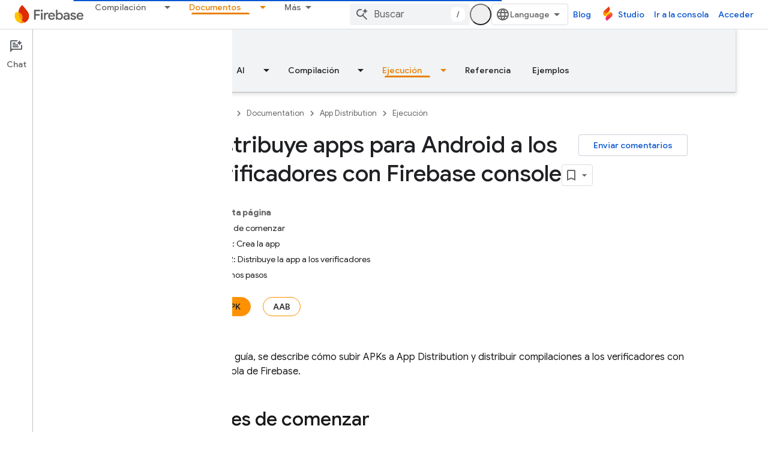

--- FILE ---
content_type: text/html; charset=UTF-8
request_url: https://feedback-pa.clients6.google.com/static/proxy.html?usegapi=1&jsh=m%3B%2F_%2Fscs%2Fabc-static%2F_%2Fjs%2Fk%3Dgapi.lb.en.2kN9-TZiXrM.O%2Fd%3D1%2Frs%3DAHpOoo_B4hu0FeWRuWHfxnZ3V0WubwN7Qw%2Fm%3D__features__
body_size: 76
content:
<!DOCTYPE html>
<html>
<head>
<title></title>
<meta http-equiv="X-UA-Compatible" content="IE=edge" />
<script type="text/javascript" nonce="Qe9C1CTEikgTdspkd32jYQ">
  window['startup'] = function() {
    googleapis.server.init();
  };
</script>
<script type="text/javascript"
  src="https://apis.google.com/js/googleapis.proxy.js?onload=startup" async
  defer nonce="Qe9C1CTEikgTdspkd32jYQ"></script>
</head>
<body>
</body>
</html>


--- FILE ---
content_type: text/javascript
request_url: https://www.gstatic.com/devrel-devsite/prod/v5f5028bd8220352863507a1bacc6e2ea79a725fdb2dd736f205c6da16a3d00d1/firebase/js/devsite_devsite_cookie_notification_bar_module__es.js
body_size: -865
content:
(function(_ds){var window=this;var w1=function(){return"devsite-cookie-notification-bar"},Dra=async function(a){const b=await _ds.v(),c=document.documentElement.lang||"en";var d=b.getConfig();const e=_ds.A(d,16),f=_ds.rk(d,30);d=_ds.nk(d,31);await b.hasMendelFlagAccess("MiscFeatureFlags","regional_cookie_consent_exemption")?(a.ea=!0,a.ma.resolve()):f===4?a.o=new _ds.sS(a,{category:"2A",language:c,siteId:e,analyticsStorage:d}):f===3?a.o=new _ds.sS(a,{category:"2B",language:c,siteId:e,analyticsStorage:d}):(a.ea=!0,a.ma.resolve())},
Era=function(a){a.o&&(a.o.listen("loaded",async()=>{a.ma.resolve();const b=await _ds.v();await x1(a);await a.hasAccepted()?await b.getStorage().set("cookies_accepted","","true"):(await b.getStorage().remove("cookies_accepted",""),await _ds.is(b.getStorage()));a.dispatchEvent(new CustomEvent("devsite-analytics-observation",{detail:{category:"cookie_bar",action:"loaded"},bubbles:!0}))}),a.o.listen("visibilitychange",()=>{x1(a)}),a.o.listen("statuschange",async()=>{const b=await _ds.v(),c=await a.hasAccepted();
c?await b.getStorage().get("cookies_accepted","")!=="true"&&await b.getStorage().set("cookies_accepted","","true"):(await b.getStorage().remove("cookies_accepted",""),await _ds.is(b.getStorage()));a.dispatchEvent(new CustomEvent("devsite-analytics-observation",{detail:{category:"cookie_bar",action:"status_changed",label:c?"accepted":"rejected"},bubbles:!0}))}),a.eventHandler.listen(document.body,"devsite-sticky-resize",()=>x1(a)))},x1=async function(a){if(a.o){var b=await a.o.rendered;b instanceof
HTMLElement&&(await a.isVisible()?document.body.style.setProperty("--devsite-cookie-bar-height",getComputedStyle(b).height):document.body.style.removeProperty("--devsite-cookie-bar-height"))}},y1=class extends _ds.dC{constructor(){super(...arguments);this.ma=new _ds.Hh;this.o=null;this.ea=!1;this.eventHandler=new _ds.u}Na(){return this}async connectedCallback(){super.connectedCallback();await Dra(this);Era(this)}disconnectedCallback(){super.disconnectedCallback();if(this.o){let a;(a=this.o)==null||
a.destroy()}document.body.style.removeProperty("--devsite-cookie-bar-height");this.ma=new _ds.Hh;_ds.D(this.eventHandler)}async hasAccepted(){await this.ready();if(this.ea)return!0;let a;return((a=this.o)==null?void 0:a.status)==="ACCEPTED"||!1}async isVisible(){await this.ready();let a;return((a=this.o)==null?void 0:a.visible)||!1}async ready(){return this.ma.promise}async getCookieNotificationBar(){await this.ready();return this.o}};y1.prototype.getCookieNotificationBar=y1.prototype.getCookieNotificationBar;
y1.getTagName=w1;try{window.customElements.define(w1(),y1)}catch(a){console.warn("Unrecognized DevSite custom element - DevsiteCookieNotificationBar",a)};})(_ds_www);


--- FILE ---
content_type: text/javascript
request_url: https://www.gstatic.com/devrel-devsite/prod/v5f5028bd8220352863507a1bacc6e2ea79a725fdb2dd736f205c6da16a3d00d1/firebase/js/devsite_devsite_nav_buttons_module__es.js
body_size: -853
content:
(function(_ds){var window=this;var Lva=async function(a){a.name=a.getAttribute("name")||"";if(a.name){a.type=(new Map([["filled","button-primary"],["text","button-white"]])).get(a.getAttribute("type")||"")||"";const d=Array.from(a.querySelectorAll("button"));var b=d.map(g=>g.getAttribute("value")),c;const e=((c=a.querySelector("[default]"))==null?void 0:c.getAttribute("value"))||"",f=a.getAttribute("param");b=(c=_ds.C().searchParams.get(a.name))&&b.includes(c);if(!c||!b)if(f==="always"||e!=="")Jva(a,e),c=e;for(const g of d)c===
g.getAttribute("value")?g.setAttribute("selected",""):g.removeAttribute("selected"),a.type&&g.classList.add(a.type);a.eventHandler.listen(a,"click",async g=>{var h=g.target;(g=h.getAttribute("value"))&&!h.hasAttribute("selected")&&(h=g,f==="reset"&&g===e&&(h=null),await Kva(a,h))});b&&c&&a.Ba({category:"Site-Wide Custom Events",action:"devsite-nav-buttons url param",label:`${a.name}=${c}`})}},Jva=function(a,b){const c=_ds.C();c.searchParams.set(a.name,b);_ds.zo(c.href,!0,!1)},Kva=async function(a,
b){const c=_ds.C();a.id&&(c.hash=a.id);b?c.searchParams.set(a.name,b):c.searchParams.delete(a.name);await (await _ds.v()).fetchPage(c.href,!0)},b5=class extends _ds.Vm{constructor(){super(...arguments);this.eventHandler=new _ds.u;this.type=this.name=""}connectedCallback(){Lva(this)}disconnectedCallback(){_ds.D(this.eventHandler)}};b5.prototype.disconnectedCallback=b5.prototype.disconnectedCallback;b5.prototype.connectedCallback=b5.prototype.connectedCallback;try{customElements.define("devsite-nav-buttons",b5)}catch(a){console.warn("devsite.app.customElement.DevsiteNavButtons",a)};})(_ds_www);
